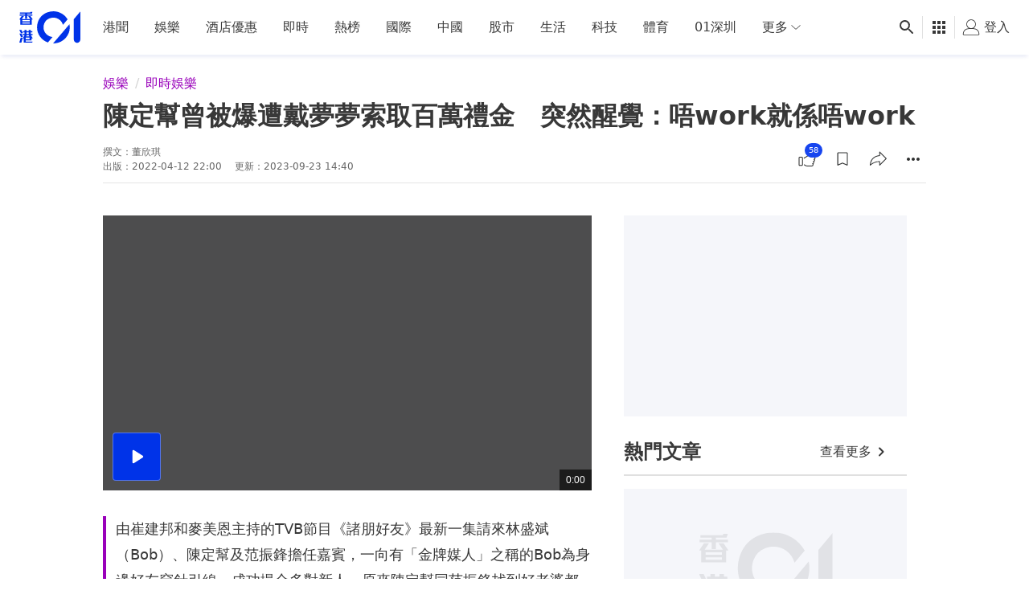

--- FILE ---
content_type: text/html; charset=utf-8
request_url: https://www.google.com/recaptcha/api2/aframe
body_size: 184
content:
<!DOCTYPE HTML><html><head><meta http-equiv="content-type" content="text/html; charset=UTF-8"></head><body><script nonce="YVkuk99_fXyVsqUVUVEm1Q">/** Anti-fraud and anti-abuse applications only. See google.com/recaptcha */ try{var clients={'sodar':'https://pagead2.googlesyndication.com/pagead/sodar?'};window.addEventListener("message",function(a){try{if(a.source===window.parent){var b=JSON.parse(a.data);var c=clients[b['id']];if(c){var d=document.createElement('img');d.src=c+b['params']+'&rc='+(localStorage.getItem("rc::a")?sessionStorage.getItem("rc::b"):"");window.document.body.appendChild(d);sessionStorage.setItem("rc::e",parseInt(sessionStorage.getItem("rc::e")||0)+1);localStorage.setItem("rc::h",'1769254363909');}}}catch(b){}});window.parent.postMessage("_grecaptcha_ready", "*");}catch(b){}</script></body></html>

--- FILE ---
content_type: application/javascript; charset=utf-8
request_url: https://fundingchoicesmessages.google.com/f/AGSKWxXL__rMzHf0dYKilOlFjH_CmGmB9--iOM8z4jvmdXHh_GBZdsUJDaD7c5i8-f2jXyPEU675dhJKrl3Vvxsi4m-T8xvdLDLuYZiQMVDIbyYuKs7Nr9JF_-JmKFEfqSJh1wOjOjMYY9tIPURkEecQSdoyF62kTgJsKxeVreAHR-XD4TRknoy6ack4t29O/_/adfactory_/rightad./advert1./ads_frame./150_500.
body_size: -1289
content:
window['0e4859fa-ba49-4bf3-ad26-48b4f4afa1d3'] = true;

--- FILE ---
content_type: text/javascript; charset=utf-8
request_url: https://app.link/_r?sdk=web2.86.5&branch_key=key_live_poEGVC3LB6uIm5ULkG5jncmktBc9WVaN&callback=branch_callback__0
body_size: 73
content:
/**/ typeof branch_callback__0 === 'function' && branch_callback__0("1543571518733131793");